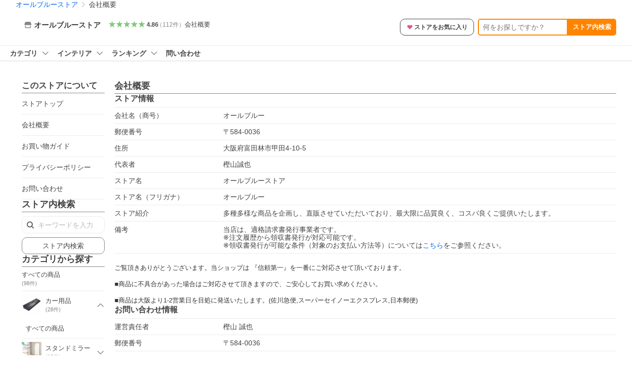

--- FILE ---
content_type: text/javascript; charset=UTF-8
request_url: https://yads.yjtag.yahoo.co.jp/tag?s=13978_582531&fr_id=yads_7803901-0&p_elem=PRMB&u=https%3A%2F%2Fstore.shopping.yahoo.co.jp%2Foruburu-store%2Finfo.html&pv_ts=1769114043195&cu=https%3A%2F%2Fstore.shopping.yahoo.co.jp%2Foruburu-store%2Finfo.html&suid=1491d38d-2f26-404a-a874-11e8cf41ea7e
body_size: 778
content:
yadsDispatchDeliverProduct({"dsCode":"13978_582531","patternCode":"13978_582531-617640","outputType":"js_frame","targetID":"PRMB","requestID":"aadfc08e3f1ca39de42f83a563c05b6a","products":[{"adprodsetCode":"13978_582531-617640-653580","adprodType":3,"adTag":"<script onerror='YJ_YADS.passback()' src='https://yads.yjtag.yahoo.co.jp/yda?adprodset=13978_582531-617640-653580&cb=1769114046548&cu=https%3A%2F%2Fstore.shopping.yahoo.co.jp%2Foruburu-store%2Finfo.html&p_elem=PRMB&pv_id=aadfc08e3f1ca39de42f83a563c05b6a&suid=1491d38d-2f26-404a-a874-11e8cf41ea7e&u=https%3A%2F%2Fstore.shopping.yahoo.co.jp%2Foruburu-store%2Finfo.html' type='text/javascript'></script>","width":"320","height":"50","iframeFlag":0},{"adprodsetCode":"13978_582531-617640-653581","adprodType":5,"adTag":"<a href=\"https://yahoo.jp/XdAdwI\" target=\"_top\">\n  <img src=\"https://s.yimg.jp/images/listing/deliveryope/jisyakou/202211_donation_320_50.jpg\" width=\"320\" height=\"50\" border=\"0\">\n  </img>\n</a>","width":"320","height":"50"}],"measurable":1,"frameTag":"<div style=\"text-align:center;\"><iframe src=\"https://s.yimg.jp/images/listing/tool/yads/yads-iframe.html?s=13978_582531&fr_id=yads_7803901-0&p_elem=PRMB&u=https%3A%2F%2Fstore.shopping.yahoo.co.jp%2Foruburu-store%2Finfo.html&pv_ts=1769114043195&cu=https%3A%2F%2Fstore.shopping.yahoo.co.jp%2Foruburu-store%2Finfo.html&suid=1491d38d-2f26-404a-a874-11e8cf41ea7e\" style=\"border:none;clear:both;display:block;margin:auto;overflow:hidden\" allowtransparency=\"true\" data-resize-frame=\"true\" frameborder=\"0\" height=\"50\" id=\"yads_7803901-0\" name=\"yads_7803901-0\" scrolling=\"no\" title=\"Ad Content\" width=\"320\" allow=\"fullscreen; attribution-reporting\" allowfullscreen loading=\"eager\" ></iframe></div>"});

--- FILE ---
content_type: application/javascript
request_url: https://s.yimg.jp/images/shp_front/syene-front/prod/202601221015/_next/static/chunks/pages/storefront/%40sellerid%40/info.js
body_size: 464
content:
(self.webpackChunk_N_E=self.webpackChunk_N_E||[]).push([[4910],{95820:function(e,n,t){(window.__NEXT_P=window.__NEXT_P||[]).push(["/storefront/[sellerid]/info",function(){return t(89613)}])},55983:function(e,n,t){"use strict";t.d(n,{m:function(){return u}});var r=t(67294),i=t(32249);function u(e,n,t,u){(0,r.useEffect)(()=>{if(t){let t=`production--${e}--${n}`;(0,i.X_)(t,u),"top"===n&&i.ty.handleWindowErrors()}},[n,t,u,e])}},32249:function(e,n,t){"use strict";t.d(n,{X_:function(){return c},ty:function(){return o},xG:function(){return i}});var r=t(88294);let i={CRITICAL:"critical",WARNING:"warning",UNKNOWN:"unknown"},u={PRODUCTION:.01},o=null;function c(e,n){o||(o=(0,r.S)({prefix:e,tags:n,id:"6889eceb54",ratio:u.PRODUCTION,env:"WARN"}))}},89613:function(e,n,t){"use strict";t.r(n),t.d(n,{__N_SSP:function(){return l}});var r=t(85893),i=t(5152),u=t.n(i),o=t(55983);let c=u()(()=>Promise.all([t.e(4701),t.e(6395),t.e(114),t.e(8448),t.e(7643),t.e(5424),t.e(3197),t.e(2064),t.e(9451),t.e(6899),t.e(6642),t.e(8391),t.e(4822),t.e(4270),t.e(3931),t.e(3213)]).then(t.bind(t,26738)),{loadableGenerated:{webpack:()=>[26738]}}),a=u()(()=>Promise.all([t.e(5866),t.e(8448),t.e(6395),t.e(2709),t.e(9310),t.e(5684),t.e(7943),t.e(6941),t.e(2982),t.e(3197),t.e(2064),t.e(9451),t.e(6899),t.e(7848),t.e(6421),t.e(3226),t.e(6411),t.e(4186),t.e(5791),t.e(4270),t.e(711),t.e(3961),t.e(7998)]).then(t.bind(t,30443)),{loadableGenerated:{webpack:()=>[30443]}});var l=!0;n.default=e=>((0,o.m)(e.page.device,e.page.pageType,!!e.page.sellerId,{sellerId:e.page.sellerId}),"sp"===e.page.device?(0,r.jsx)(c,{...e}):(0,r.jsx)(a,{...e}))}},function(e){e.O(0,[5396,2888,9774,179],function(){return e(e.s=95820)}),_N_E=e.O()}]);